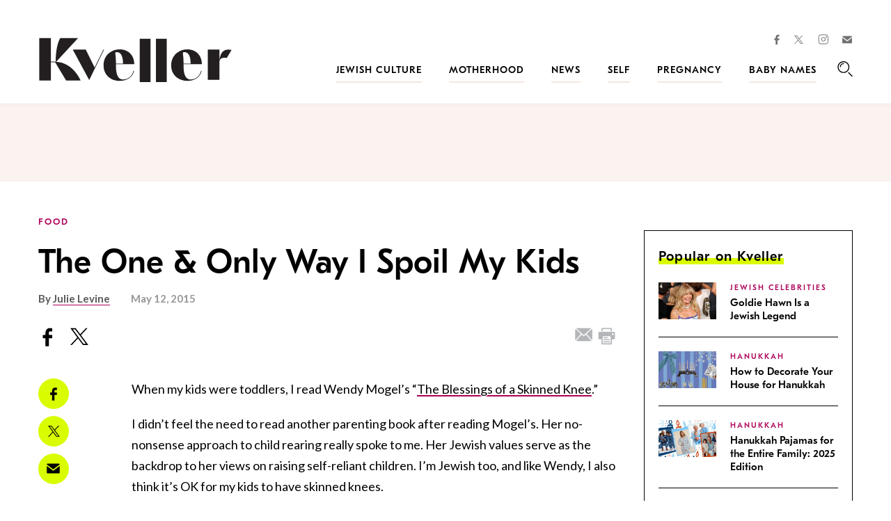

--- FILE ---
content_type: text/html; charset=utf-8
request_url: https://www.google.com/recaptcha/api2/anchor?ar=1&k=6LfhpgMsAAAAABX5zN7AMnMmTG4gzUAQq2XyPTlc&co=aHR0cHM6Ly93d3cua3ZlbGxlci5jb206NDQz&hl=en&v=jdMmXeCQEkPbnFDy9T04NbgJ&size=normal&anchor-ms=20000&execute-ms=15000&cb=1r1obxt7vpfw
body_size: 47398
content:
<!DOCTYPE HTML><html dir="ltr" lang="en"><head><meta http-equiv="Content-Type" content="text/html; charset=UTF-8">
<meta http-equiv="X-UA-Compatible" content="IE=edge">
<title>reCAPTCHA</title>
<style type="text/css">
/* cyrillic-ext */
@font-face {
  font-family: 'Roboto';
  font-style: normal;
  font-weight: 400;
  font-stretch: 100%;
  src: url(//fonts.gstatic.com/s/roboto/v48/KFO7CnqEu92Fr1ME7kSn66aGLdTylUAMa3GUBHMdazTgWw.woff2) format('woff2');
  unicode-range: U+0460-052F, U+1C80-1C8A, U+20B4, U+2DE0-2DFF, U+A640-A69F, U+FE2E-FE2F;
}
/* cyrillic */
@font-face {
  font-family: 'Roboto';
  font-style: normal;
  font-weight: 400;
  font-stretch: 100%;
  src: url(//fonts.gstatic.com/s/roboto/v48/KFO7CnqEu92Fr1ME7kSn66aGLdTylUAMa3iUBHMdazTgWw.woff2) format('woff2');
  unicode-range: U+0301, U+0400-045F, U+0490-0491, U+04B0-04B1, U+2116;
}
/* greek-ext */
@font-face {
  font-family: 'Roboto';
  font-style: normal;
  font-weight: 400;
  font-stretch: 100%;
  src: url(//fonts.gstatic.com/s/roboto/v48/KFO7CnqEu92Fr1ME7kSn66aGLdTylUAMa3CUBHMdazTgWw.woff2) format('woff2');
  unicode-range: U+1F00-1FFF;
}
/* greek */
@font-face {
  font-family: 'Roboto';
  font-style: normal;
  font-weight: 400;
  font-stretch: 100%;
  src: url(//fonts.gstatic.com/s/roboto/v48/KFO7CnqEu92Fr1ME7kSn66aGLdTylUAMa3-UBHMdazTgWw.woff2) format('woff2');
  unicode-range: U+0370-0377, U+037A-037F, U+0384-038A, U+038C, U+038E-03A1, U+03A3-03FF;
}
/* math */
@font-face {
  font-family: 'Roboto';
  font-style: normal;
  font-weight: 400;
  font-stretch: 100%;
  src: url(//fonts.gstatic.com/s/roboto/v48/KFO7CnqEu92Fr1ME7kSn66aGLdTylUAMawCUBHMdazTgWw.woff2) format('woff2');
  unicode-range: U+0302-0303, U+0305, U+0307-0308, U+0310, U+0312, U+0315, U+031A, U+0326-0327, U+032C, U+032F-0330, U+0332-0333, U+0338, U+033A, U+0346, U+034D, U+0391-03A1, U+03A3-03A9, U+03B1-03C9, U+03D1, U+03D5-03D6, U+03F0-03F1, U+03F4-03F5, U+2016-2017, U+2034-2038, U+203C, U+2040, U+2043, U+2047, U+2050, U+2057, U+205F, U+2070-2071, U+2074-208E, U+2090-209C, U+20D0-20DC, U+20E1, U+20E5-20EF, U+2100-2112, U+2114-2115, U+2117-2121, U+2123-214F, U+2190, U+2192, U+2194-21AE, U+21B0-21E5, U+21F1-21F2, U+21F4-2211, U+2213-2214, U+2216-22FF, U+2308-230B, U+2310, U+2319, U+231C-2321, U+2336-237A, U+237C, U+2395, U+239B-23B7, U+23D0, U+23DC-23E1, U+2474-2475, U+25AF, U+25B3, U+25B7, U+25BD, U+25C1, U+25CA, U+25CC, U+25FB, U+266D-266F, U+27C0-27FF, U+2900-2AFF, U+2B0E-2B11, U+2B30-2B4C, U+2BFE, U+3030, U+FF5B, U+FF5D, U+1D400-1D7FF, U+1EE00-1EEFF;
}
/* symbols */
@font-face {
  font-family: 'Roboto';
  font-style: normal;
  font-weight: 400;
  font-stretch: 100%;
  src: url(//fonts.gstatic.com/s/roboto/v48/KFO7CnqEu92Fr1ME7kSn66aGLdTylUAMaxKUBHMdazTgWw.woff2) format('woff2');
  unicode-range: U+0001-000C, U+000E-001F, U+007F-009F, U+20DD-20E0, U+20E2-20E4, U+2150-218F, U+2190, U+2192, U+2194-2199, U+21AF, U+21E6-21F0, U+21F3, U+2218-2219, U+2299, U+22C4-22C6, U+2300-243F, U+2440-244A, U+2460-24FF, U+25A0-27BF, U+2800-28FF, U+2921-2922, U+2981, U+29BF, U+29EB, U+2B00-2BFF, U+4DC0-4DFF, U+FFF9-FFFB, U+10140-1018E, U+10190-1019C, U+101A0, U+101D0-101FD, U+102E0-102FB, U+10E60-10E7E, U+1D2C0-1D2D3, U+1D2E0-1D37F, U+1F000-1F0FF, U+1F100-1F1AD, U+1F1E6-1F1FF, U+1F30D-1F30F, U+1F315, U+1F31C, U+1F31E, U+1F320-1F32C, U+1F336, U+1F378, U+1F37D, U+1F382, U+1F393-1F39F, U+1F3A7-1F3A8, U+1F3AC-1F3AF, U+1F3C2, U+1F3C4-1F3C6, U+1F3CA-1F3CE, U+1F3D4-1F3E0, U+1F3ED, U+1F3F1-1F3F3, U+1F3F5-1F3F7, U+1F408, U+1F415, U+1F41F, U+1F426, U+1F43F, U+1F441-1F442, U+1F444, U+1F446-1F449, U+1F44C-1F44E, U+1F453, U+1F46A, U+1F47D, U+1F4A3, U+1F4B0, U+1F4B3, U+1F4B9, U+1F4BB, U+1F4BF, U+1F4C8-1F4CB, U+1F4D6, U+1F4DA, U+1F4DF, U+1F4E3-1F4E6, U+1F4EA-1F4ED, U+1F4F7, U+1F4F9-1F4FB, U+1F4FD-1F4FE, U+1F503, U+1F507-1F50B, U+1F50D, U+1F512-1F513, U+1F53E-1F54A, U+1F54F-1F5FA, U+1F610, U+1F650-1F67F, U+1F687, U+1F68D, U+1F691, U+1F694, U+1F698, U+1F6AD, U+1F6B2, U+1F6B9-1F6BA, U+1F6BC, U+1F6C6-1F6CF, U+1F6D3-1F6D7, U+1F6E0-1F6EA, U+1F6F0-1F6F3, U+1F6F7-1F6FC, U+1F700-1F7FF, U+1F800-1F80B, U+1F810-1F847, U+1F850-1F859, U+1F860-1F887, U+1F890-1F8AD, U+1F8B0-1F8BB, U+1F8C0-1F8C1, U+1F900-1F90B, U+1F93B, U+1F946, U+1F984, U+1F996, U+1F9E9, U+1FA00-1FA6F, U+1FA70-1FA7C, U+1FA80-1FA89, U+1FA8F-1FAC6, U+1FACE-1FADC, U+1FADF-1FAE9, U+1FAF0-1FAF8, U+1FB00-1FBFF;
}
/* vietnamese */
@font-face {
  font-family: 'Roboto';
  font-style: normal;
  font-weight: 400;
  font-stretch: 100%;
  src: url(//fonts.gstatic.com/s/roboto/v48/KFO7CnqEu92Fr1ME7kSn66aGLdTylUAMa3OUBHMdazTgWw.woff2) format('woff2');
  unicode-range: U+0102-0103, U+0110-0111, U+0128-0129, U+0168-0169, U+01A0-01A1, U+01AF-01B0, U+0300-0301, U+0303-0304, U+0308-0309, U+0323, U+0329, U+1EA0-1EF9, U+20AB;
}
/* latin-ext */
@font-face {
  font-family: 'Roboto';
  font-style: normal;
  font-weight: 400;
  font-stretch: 100%;
  src: url(//fonts.gstatic.com/s/roboto/v48/KFO7CnqEu92Fr1ME7kSn66aGLdTylUAMa3KUBHMdazTgWw.woff2) format('woff2');
  unicode-range: U+0100-02BA, U+02BD-02C5, U+02C7-02CC, U+02CE-02D7, U+02DD-02FF, U+0304, U+0308, U+0329, U+1D00-1DBF, U+1E00-1E9F, U+1EF2-1EFF, U+2020, U+20A0-20AB, U+20AD-20C0, U+2113, U+2C60-2C7F, U+A720-A7FF;
}
/* latin */
@font-face {
  font-family: 'Roboto';
  font-style: normal;
  font-weight: 400;
  font-stretch: 100%;
  src: url(//fonts.gstatic.com/s/roboto/v48/KFO7CnqEu92Fr1ME7kSn66aGLdTylUAMa3yUBHMdazQ.woff2) format('woff2');
  unicode-range: U+0000-00FF, U+0131, U+0152-0153, U+02BB-02BC, U+02C6, U+02DA, U+02DC, U+0304, U+0308, U+0329, U+2000-206F, U+20AC, U+2122, U+2191, U+2193, U+2212, U+2215, U+FEFF, U+FFFD;
}
/* cyrillic-ext */
@font-face {
  font-family: 'Roboto';
  font-style: normal;
  font-weight: 500;
  font-stretch: 100%;
  src: url(//fonts.gstatic.com/s/roboto/v48/KFO7CnqEu92Fr1ME7kSn66aGLdTylUAMa3GUBHMdazTgWw.woff2) format('woff2');
  unicode-range: U+0460-052F, U+1C80-1C8A, U+20B4, U+2DE0-2DFF, U+A640-A69F, U+FE2E-FE2F;
}
/* cyrillic */
@font-face {
  font-family: 'Roboto';
  font-style: normal;
  font-weight: 500;
  font-stretch: 100%;
  src: url(//fonts.gstatic.com/s/roboto/v48/KFO7CnqEu92Fr1ME7kSn66aGLdTylUAMa3iUBHMdazTgWw.woff2) format('woff2');
  unicode-range: U+0301, U+0400-045F, U+0490-0491, U+04B0-04B1, U+2116;
}
/* greek-ext */
@font-face {
  font-family: 'Roboto';
  font-style: normal;
  font-weight: 500;
  font-stretch: 100%;
  src: url(//fonts.gstatic.com/s/roboto/v48/KFO7CnqEu92Fr1ME7kSn66aGLdTylUAMa3CUBHMdazTgWw.woff2) format('woff2');
  unicode-range: U+1F00-1FFF;
}
/* greek */
@font-face {
  font-family: 'Roboto';
  font-style: normal;
  font-weight: 500;
  font-stretch: 100%;
  src: url(//fonts.gstatic.com/s/roboto/v48/KFO7CnqEu92Fr1ME7kSn66aGLdTylUAMa3-UBHMdazTgWw.woff2) format('woff2');
  unicode-range: U+0370-0377, U+037A-037F, U+0384-038A, U+038C, U+038E-03A1, U+03A3-03FF;
}
/* math */
@font-face {
  font-family: 'Roboto';
  font-style: normal;
  font-weight: 500;
  font-stretch: 100%;
  src: url(//fonts.gstatic.com/s/roboto/v48/KFO7CnqEu92Fr1ME7kSn66aGLdTylUAMawCUBHMdazTgWw.woff2) format('woff2');
  unicode-range: U+0302-0303, U+0305, U+0307-0308, U+0310, U+0312, U+0315, U+031A, U+0326-0327, U+032C, U+032F-0330, U+0332-0333, U+0338, U+033A, U+0346, U+034D, U+0391-03A1, U+03A3-03A9, U+03B1-03C9, U+03D1, U+03D5-03D6, U+03F0-03F1, U+03F4-03F5, U+2016-2017, U+2034-2038, U+203C, U+2040, U+2043, U+2047, U+2050, U+2057, U+205F, U+2070-2071, U+2074-208E, U+2090-209C, U+20D0-20DC, U+20E1, U+20E5-20EF, U+2100-2112, U+2114-2115, U+2117-2121, U+2123-214F, U+2190, U+2192, U+2194-21AE, U+21B0-21E5, U+21F1-21F2, U+21F4-2211, U+2213-2214, U+2216-22FF, U+2308-230B, U+2310, U+2319, U+231C-2321, U+2336-237A, U+237C, U+2395, U+239B-23B7, U+23D0, U+23DC-23E1, U+2474-2475, U+25AF, U+25B3, U+25B7, U+25BD, U+25C1, U+25CA, U+25CC, U+25FB, U+266D-266F, U+27C0-27FF, U+2900-2AFF, U+2B0E-2B11, U+2B30-2B4C, U+2BFE, U+3030, U+FF5B, U+FF5D, U+1D400-1D7FF, U+1EE00-1EEFF;
}
/* symbols */
@font-face {
  font-family: 'Roboto';
  font-style: normal;
  font-weight: 500;
  font-stretch: 100%;
  src: url(//fonts.gstatic.com/s/roboto/v48/KFO7CnqEu92Fr1ME7kSn66aGLdTylUAMaxKUBHMdazTgWw.woff2) format('woff2');
  unicode-range: U+0001-000C, U+000E-001F, U+007F-009F, U+20DD-20E0, U+20E2-20E4, U+2150-218F, U+2190, U+2192, U+2194-2199, U+21AF, U+21E6-21F0, U+21F3, U+2218-2219, U+2299, U+22C4-22C6, U+2300-243F, U+2440-244A, U+2460-24FF, U+25A0-27BF, U+2800-28FF, U+2921-2922, U+2981, U+29BF, U+29EB, U+2B00-2BFF, U+4DC0-4DFF, U+FFF9-FFFB, U+10140-1018E, U+10190-1019C, U+101A0, U+101D0-101FD, U+102E0-102FB, U+10E60-10E7E, U+1D2C0-1D2D3, U+1D2E0-1D37F, U+1F000-1F0FF, U+1F100-1F1AD, U+1F1E6-1F1FF, U+1F30D-1F30F, U+1F315, U+1F31C, U+1F31E, U+1F320-1F32C, U+1F336, U+1F378, U+1F37D, U+1F382, U+1F393-1F39F, U+1F3A7-1F3A8, U+1F3AC-1F3AF, U+1F3C2, U+1F3C4-1F3C6, U+1F3CA-1F3CE, U+1F3D4-1F3E0, U+1F3ED, U+1F3F1-1F3F3, U+1F3F5-1F3F7, U+1F408, U+1F415, U+1F41F, U+1F426, U+1F43F, U+1F441-1F442, U+1F444, U+1F446-1F449, U+1F44C-1F44E, U+1F453, U+1F46A, U+1F47D, U+1F4A3, U+1F4B0, U+1F4B3, U+1F4B9, U+1F4BB, U+1F4BF, U+1F4C8-1F4CB, U+1F4D6, U+1F4DA, U+1F4DF, U+1F4E3-1F4E6, U+1F4EA-1F4ED, U+1F4F7, U+1F4F9-1F4FB, U+1F4FD-1F4FE, U+1F503, U+1F507-1F50B, U+1F50D, U+1F512-1F513, U+1F53E-1F54A, U+1F54F-1F5FA, U+1F610, U+1F650-1F67F, U+1F687, U+1F68D, U+1F691, U+1F694, U+1F698, U+1F6AD, U+1F6B2, U+1F6B9-1F6BA, U+1F6BC, U+1F6C6-1F6CF, U+1F6D3-1F6D7, U+1F6E0-1F6EA, U+1F6F0-1F6F3, U+1F6F7-1F6FC, U+1F700-1F7FF, U+1F800-1F80B, U+1F810-1F847, U+1F850-1F859, U+1F860-1F887, U+1F890-1F8AD, U+1F8B0-1F8BB, U+1F8C0-1F8C1, U+1F900-1F90B, U+1F93B, U+1F946, U+1F984, U+1F996, U+1F9E9, U+1FA00-1FA6F, U+1FA70-1FA7C, U+1FA80-1FA89, U+1FA8F-1FAC6, U+1FACE-1FADC, U+1FADF-1FAE9, U+1FAF0-1FAF8, U+1FB00-1FBFF;
}
/* vietnamese */
@font-face {
  font-family: 'Roboto';
  font-style: normal;
  font-weight: 500;
  font-stretch: 100%;
  src: url(//fonts.gstatic.com/s/roboto/v48/KFO7CnqEu92Fr1ME7kSn66aGLdTylUAMa3OUBHMdazTgWw.woff2) format('woff2');
  unicode-range: U+0102-0103, U+0110-0111, U+0128-0129, U+0168-0169, U+01A0-01A1, U+01AF-01B0, U+0300-0301, U+0303-0304, U+0308-0309, U+0323, U+0329, U+1EA0-1EF9, U+20AB;
}
/* latin-ext */
@font-face {
  font-family: 'Roboto';
  font-style: normal;
  font-weight: 500;
  font-stretch: 100%;
  src: url(//fonts.gstatic.com/s/roboto/v48/KFO7CnqEu92Fr1ME7kSn66aGLdTylUAMa3KUBHMdazTgWw.woff2) format('woff2');
  unicode-range: U+0100-02BA, U+02BD-02C5, U+02C7-02CC, U+02CE-02D7, U+02DD-02FF, U+0304, U+0308, U+0329, U+1D00-1DBF, U+1E00-1E9F, U+1EF2-1EFF, U+2020, U+20A0-20AB, U+20AD-20C0, U+2113, U+2C60-2C7F, U+A720-A7FF;
}
/* latin */
@font-face {
  font-family: 'Roboto';
  font-style: normal;
  font-weight: 500;
  font-stretch: 100%;
  src: url(//fonts.gstatic.com/s/roboto/v48/KFO7CnqEu92Fr1ME7kSn66aGLdTylUAMa3yUBHMdazQ.woff2) format('woff2');
  unicode-range: U+0000-00FF, U+0131, U+0152-0153, U+02BB-02BC, U+02C6, U+02DA, U+02DC, U+0304, U+0308, U+0329, U+2000-206F, U+20AC, U+2122, U+2191, U+2193, U+2212, U+2215, U+FEFF, U+FFFD;
}
/* cyrillic-ext */
@font-face {
  font-family: 'Roboto';
  font-style: normal;
  font-weight: 900;
  font-stretch: 100%;
  src: url(//fonts.gstatic.com/s/roboto/v48/KFO7CnqEu92Fr1ME7kSn66aGLdTylUAMa3GUBHMdazTgWw.woff2) format('woff2');
  unicode-range: U+0460-052F, U+1C80-1C8A, U+20B4, U+2DE0-2DFF, U+A640-A69F, U+FE2E-FE2F;
}
/* cyrillic */
@font-face {
  font-family: 'Roboto';
  font-style: normal;
  font-weight: 900;
  font-stretch: 100%;
  src: url(//fonts.gstatic.com/s/roboto/v48/KFO7CnqEu92Fr1ME7kSn66aGLdTylUAMa3iUBHMdazTgWw.woff2) format('woff2');
  unicode-range: U+0301, U+0400-045F, U+0490-0491, U+04B0-04B1, U+2116;
}
/* greek-ext */
@font-face {
  font-family: 'Roboto';
  font-style: normal;
  font-weight: 900;
  font-stretch: 100%;
  src: url(//fonts.gstatic.com/s/roboto/v48/KFO7CnqEu92Fr1ME7kSn66aGLdTylUAMa3CUBHMdazTgWw.woff2) format('woff2');
  unicode-range: U+1F00-1FFF;
}
/* greek */
@font-face {
  font-family: 'Roboto';
  font-style: normal;
  font-weight: 900;
  font-stretch: 100%;
  src: url(//fonts.gstatic.com/s/roboto/v48/KFO7CnqEu92Fr1ME7kSn66aGLdTylUAMa3-UBHMdazTgWw.woff2) format('woff2');
  unicode-range: U+0370-0377, U+037A-037F, U+0384-038A, U+038C, U+038E-03A1, U+03A3-03FF;
}
/* math */
@font-face {
  font-family: 'Roboto';
  font-style: normal;
  font-weight: 900;
  font-stretch: 100%;
  src: url(//fonts.gstatic.com/s/roboto/v48/KFO7CnqEu92Fr1ME7kSn66aGLdTylUAMawCUBHMdazTgWw.woff2) format('woff2');
  unicode-range: U+0302-0303, U+0305, U+0307-0308, U+0310, U+0312, U+0315, U+031A, U+0326-0327, U+032C, U+032F-0330, U+0332-0333, U+0338, U+033A, U+0346, U+034D, U+0391-03A1, U+03A3-03A9, U+03B1-03C9, U+03D1, U+03D5-03D6, U+03F0-03F1, U+03F4-03F5, U+2016-2017, U+2034-2038, U+203C, U+2040, U+2043, U+2047, U+2050, U+2057, U+205F, U+2070-2071, U+2074-208E, U+2090-209C, U+20D0-20DC, U+20E1, U+20E5-20EF, U+2100-2112, U+2114-2115, U+2117-2121, U+2123-214F, U+2190, U+2192, U+2194-21AE, U+21B0-21E5, U+21F1-21F2, U+21F4-2211, U+2213-2214, U+2216-22FF, U+2308-230B, U+2310, U+2319, U+231C-2321, U+2336-237A, U+237C, U+2395, U+239B-23B7, U+23D0, U+23DC-23E1, U+2474-2475, U+25AF, U+25B3, U+25B7, U+25BD, U+25C1, U+25CA, U+25CC, U+25FB, U+266D-266F, U+27C0-27FF, U+2900-2AFF, U+2B0E-2B11, U+2B30-2B4C, U+2BFE, U+3030, U+FF5B, U+FF5D, U+1D400-1D7FF, U+1EE00-1EEFF;
}
/* symbols */
@font-face {
  font-family: 'Roboto';
  font-style: normal;
  font-weight: 900;
  font-stretch: 100%;
  src: url(//fonts.gstatic.com/s/roboto/v48/KFO7CnqEu92Fr1ME7kSn66aGLdTylUAMaxKUBHMdazTgWw.woff2) format('woff2');
  unicode-range: U+0001-000C, U+000E-001F, U+007F-009F, U+20DD-20E0, U+20E2-20E4, U+2150-218F, U+2190, U+2192, U+2194-2199, U+21AF, U+21E6-21F0, U+21F3, U+2218-2219, U+2299, U+22C4-22C6, U+2300-243F, U+2440-244A, U+2460-24FF, U+25A0-27BF, U+2800-28FF, U+2921-2922, U+2981, U+29BF, U+29EB, U+2B00-2BFF, U+4DC0-4DFF, U+FFF9-FFFB, U+10140-1018E, U+10190-1019C, U+101A0, U+101D0-101FD, U+102E0-102FB, U+10E60-10E7E, U+1D2C0-1D2D3, U+1D2E0-1D37F, U+1F000-1F0FF, U+1F100-1F1AD, U+1F1E6-1F1FF, U+1F30D-1F30F, U+1F315, U+1F31C, U+1F31E, U+1F320-1F32C, U+1F336, U+1F378, U+1F37D, U+1F382, U+1F393-1F39F, U+1F3A7-1F3A8, U+1F3AC-1F3AF, U+1F3C2, U+1F3C4-1F3C6, U+1F3CA-1F3CE, U+1F3D4-1F3E0, U+1F3ED, U+1F3F1-1F3F3, U+1F3F5-1F3F7, U+1F408, U+1F415, U+1F41F, U+1F426, U+1F43F, U+1F441-1F442, U+1F444, U+1F446-1F449, U+1F44C-1F44E, U+1F453, U+1F46A, U+1F47D, U+1F4A3, U+1F4B0, U+1F4B3, U+1F4B9, U+1F4BB, U+1F4BF, U+1F4C8-1F4CB, U+1F4D6, U+1F4DA, U+1F4DF, U+1F4E3-1F4E6, U+1F4EA-1F4ED, U+1F4F7, U+1F4F9-1F4FB, U+1F4FD-1F4FE, U+1F503, U+1F507-1F50B, U+1F50D, U+1F512-1F513, U+1F53E-1F54A, U+1F54F-1F5FA, U+1F610, U+1F650-1F67F, U+1F687, U+1F68D, U+1F691, U+1F694, U+1F698, U+1F6AD, U+1F6B2, U+1F6B9-1F6BA, U+1F6BC, U+1F6C6-1F6CF, U+1F6D3-1F6D7, U+1F6E0-1F6EA, U+1F6F0-1F6F3, U+1F6F7-1F6FC, U+1F700-1F7FF, U+1F800-1F80B, U+1F810-1F847, U+1F850-1F859, U+1F860-1F887, U+1F890-1F8AD, U+1F8B0-1F8BB, U+1F8C0-1F8C1, U+1F900-1F90B, U+1F93B, U+1F946, U+1F984, U+1F996, U+1F9E9, U+1FA00-1FA6F, U+1FA70-1FA7C, U+1FA80-1FA89, U+1FA8F-1FAC6, U+1FACE-1FADC, U+1FADF-1FAE9, U+1FAF0-1FAF8, U+1FB00-1FBFF;
}
/* vietnamese */
@font-face {
  font-family: 'Roboto';
  font-style: normal;
  font-weight: 900;
  font-stretch: 100%;
  src: url(//fonts.gstatic.com/s/roboto/v48/KFO7CnqEu92Fr1ME7kSn66aGLdTylUAMa3OUBHMdazTgWw.woff2) format('woff2');
  unicode-range: U+0102-0103, U+0110-0111, U+0128-0129, U+0168-0169, U+01A0-01A1, U+01AF-01B0, U+0300-0301, U+0303-0304, U+0308-0309, U+0323, U+0329, U+1EA0-1EF9, U+20AB;
}
/* latin-ext */
@font-face {
  font-family: 'Roboto';
  font-style: normal;
  font-weight: 900;
  font-stretch: 100%;
  src: url(//fonts.gstatic.com/s/roboto/v48/KFO7CnqEu92Fr1ME7kSn66aGLdTylUAMa3KUBHMdazTgWw.woff2) format('woff2');
  unicode-range: U+0100-02BA, U+02BD-02C5, U+02C7-02CC, U+02CE-02D7, U+02DD-02FF, U+0304, U+0308, U+0329, U+1D00-1DBF, U+1E00-1E9F, U+1EF2-1EFF, U+2020, U+20A0-20AB, U+20AD-20C0, U+2113, U+2C60-2C7F, U+A720-A7FF;
}
/* latin */
@font-face {
  font-family: 'Roboto';
  font-style: normal;
  font-weight: 900;
  font-stretch: 100%;
  src: url(//fonts.gstatic.com/s/roboto/v48/KFO7CnqEu92Fr1ME7kSn66aGLdTylUAMa3yUBHMdazQ.woff2) format('woff2');
  unicode-range: U+0000-00FF, U+0131, U+0152-0153, U+02BB-02BC, U+02C6, U+02DA, U+02DC, U+0304, U+0308, U+0329, U+2000-206F, U+20AC, U+2122, U+2191, U+2193, U+2212, U+2215, U+FEFF, U+FFFD;
}

</style>
<link rel="stylesheet" type="text/css" href="https://www.gstatic.com/recaptcha/releases/jdMmXeCQEkPbnFDy9T04NbgJ/styles__ltr.css">
<script nonce="9MiiNBORo_cAV4KUsLClAQ" type="text/javascript">window['__recaptcha_api'] = 'https://www.google.com/recaptcha/api2/';</script>
<script type="text/javascript" src="https://www.gstatic.com/recaptcha/releases/jdMmXeCQEkPbnFDy9T04NbgJ/recaptcha__en.js" nonce="9MiiNBORo_cAV4KUsLClAQ">
      
    </script></head>
<body><div id="rc-anchor-alert" class="rc-anchor-alert"></div>
<input type="hidden" id="recaptcha-token" value="[base64]">
<script type="text/javascript" nonce="9MiiNBORo_cAV4KUsLClAQ">
      recaptcha.anchor.Main.init("[\x22ainput\x22,[\x22bgdata\x22,\x22\x22,\[base64]/[base64]/[base64]/[base64]/[base64]/[base64]/[base64]/[base64]/[base64]/[base64]/[base64]/[base64]/[base64]/[base64]\\u003d\x22,\[base64]\\u003d\x22,\x22wqdZw5rDusOxw4vDicKGwqoaw6tzw7zDg8KOURzCjMODOcOOwp9TRcKIbhs4w4Ngw5jCh8KoARJowpYRw4XClGpaw6BYFT1DLMKxFhfClsOeworDtGzCtTUkVEcGIcKWdMOCwqXDqwRydFPCvsO1DcOhY3p1BTVJw6/CnWo3D3oiw4DDt8OMw5VVwrjDsXAkWwk0w4nDpSU8woXDqMOAw6E8w7EgC37CtsOGU8OYw7ssAsK8w5lYUBXDusOZWcOJWcOjdxfCg2PCjRTDsWvChMK0GsKyF8OlEFHDihTDuATDh8O6wovCoMKtw64AWcOEw6BZOCPDlEnCllzCjEjDpTIkbVXDtsOmw5HDrcKjwo/Ch21JSGzCgFJ9T8Kww4PClcKzwozCqhfDjxg6RlQGGEl7UlvDkFDCmcKhwqbClsKoN8OUwqjDrcOqe33Dnk/[base64]/Cq8Obw5HCvHjDtMOeaMKJFsOKbBzCsMK7RsOjBMKLfATDlRoaTUDCoMO9D8K9w6PDuMKCMMOGw6gOw7ISwrDDjRxxaQHDuWHChRZVHMOcTcKTX8O2McKuIMKowo80w4jDpRLCjsOeesOLwqLCvXjCpcO+w5wyfFYAw70bwp7Clz7ChA/Dlh8dVcODEMO8w5JQJsKhw6BtaWLDpWNgwqfDsCfDtF9kRCzDlsOHHsOBLcOjw5U7w48daMO/HXxUwqPDssOIw6PCn8KGK2YuEMO5YMKiw7bDj8OAFsKXI8KAwrtGJsOgS8OTQMOZHsOkXsOswovCmgZmwp1vbcK+e10cM8KJwqjDkQrCvS19w7jCs1LCgsKzw7/[base64]/[base64]/CpCVGwonCqSlGwr3CkwpdfcKlSMOEPDnCq8OQwoTDtSLDhVEsAMO+w7PDr8OqARTCisKLPcO9w444PXbDh3EKw6zDsW4Gw6I0wq5Cw7rDp8OkwpTCowxjwqvDtShUPsOKElUJWMO/[base64]/DsMOjIw/Cg0EUHlZ2w58KwqjCnChDwpxOAzHCn291w4TDuitxw4jDlE7DgCIJLsOzw6vCpnUrwqHDv3BZw7cfFMKAR8KKKcKGCMKuKsKNA0c2w7Nvw4TDph1jOAYcwoLCmsKcGhN1wpnDi2Qnwrcfw6bCvAbClRjCgAfDr8O4TMKIw51owqADw54gDcOMwq3CgmsKRMONUE/DqXLDoMOXXT3DgBtvRWRta8K0Aj4twrYHwpLDgl9Lw4jDn8KQw6rClQEFJMKewovDrMOrwr9xwrYlJUQIQQvChiHDtwXDi3LClsKaN8Kfwr3DmATCg1Iaw707J8KwH2/[base64]/DtcOWfQoXPAHDiMKuwp/DjirClcOsTMOrDk7DssOkIxXCtCBgEAdOecKhwp/DkcKLwrDDnDxHFcO0PgvCujcXwoxjwqDCssKhChNqA8KUZ8OsfBbDojjDhsOWJ3RUS0ITwqjDkkzCilbChArDnMOXOsKtI8Kqwr/CjcOWSw1Gwp3CrcORP2dCw4PDg8OwwrvDnsOARcOmaXRWw4kLwoh/wqXDg8OIw4YhI3LCtsKuw4pkbBcnw4J7DcKaOxHCjAUCDGQrwrJYYcOzUMKyw7cIw5V/OcKKQTZRwplUwrXDuMKMckB5w7TCvMKlw7rDuMOQCwPDvHsow4XDtB8MRcONFE87Y17DjiDCoTdEw6wQF1trwrRVbcODW2Ziw7LDonfDoMKhw6M1wpPDtsOEw6HCqjsmaMK4w4fCssO5asO4clvCvhbDjzHDmMOka8O3w5Ynwr7CsRcIwpM2wq/[base64]/HcK5MVNyw6TCqcK/FBHDs8OFw5xQwpxww5lCeXPCky/DpSzDmVg7cgogbMOjK8KUw7IxIx3DssKcw6/[base64]/[base64]/[base64]/DksKiwocJwp50P8K8bsOtw5jCrsKhE8O9wrTCrEEPAsOeVW/[base64]/CmUTCr3fDmcKwV1HCrhVeAcOhw61qw5pdMcKiNHEDFcO+ZcKhwrhyw64/IFZydMOnw4bChsOvPMKCFTDCpcKdO8K5wrvDk8OdwoI4w53DnMOowopAImUmwq/DssO1R27Dn8K/RMOhwpUcW8O3dWBUJRjClMKpcsOVwojDg8OSaErDlizDi1zCgQdYG8OlIsOHwqzDocO0wpJAwqdZZWh9FMObwpMaMsK7VQrCpcKTcE7Dsw4YXzpBFVfClsKIwqENJiTCn8KjbWTDr1zChcKew4QmccO3wrDDgMKVZsOJRlDCksODw4ACwq3ChsOOw4/DqlvDgXIhw4sjwrgRw7PCvMKOwqvDvMOnSMKEE8O3w6lswr7DvsKlwrtowr/[base64]/[base64]/w6t+w7YLw63CjsO/[base64]/[base64]/CvcO8wrDCtWbDvQLDkMODQcKcY19mwqt8EnZWJsKSwrklQ8Ogw7/Cn8OJHH4re8K+wrbCjUxewqPCtEPCoAoKw6BxUg9ow5vDqUlDZSbCkSFww6DDsA7DkGIRwqpALMO7w7/Dmx7DlsKLw6IywpfCrGBFwqARRMOfUMOYXcKjdkzDlhl+E0k0McO+DGwaw7rCkGfDuMK7w4HCkcKdCUYPwo5GwrsFY30Iw53DnzfCtsKMaFHCqRHChkXCmsK+DlQpDn0+wonDm8ObZcKkwpPCssKjIcOvU8OlXDrCk8OBPh/Ck8OmIQp/w48IVx84wqx7wrgELMKuwpAQw5PCscO1wp0jFk7CqkxmLHTCpUDDtMKnw5/DvsOhIMO/woTDpFZMw5dOfMKHw5VePWLCnsK/[base64]/GQvChR7ChsKPwrU2w4tHw6TClWk1w47ClgPDhMK1w4XConHDoB3CtcOIBABHIcOnw7xmwqrCkcOwwpUVwpYlw4wHasOEwpnDmsOXH1XCpMOJwoltw53DjB4Dw7jDs8K4I0YfYxTDqhN9Y8OHe1/DvcKTwoTCowfCvcO6w7bCp8K3wppITsKJWMKZGMOlwq/DulpIwqNZwqfCrz0zCsOYUMKJYz3CiFsBZMKIwqTDh8KqHywHE0TCpFrCg2fCh30xCMO8R8KkB2XCtz7DiQrDj2PDtMKzdcOAwo7CscOgwrdcYTnDt8O+E8Opw4vCn8KdJ8K/ZwN7QHbDkcOdEMKgBHcgw5BQw7fCrxoyw5PDhMKewoAhw6AUdCM/Oj8Xwp1/wqjDsn0TWsOuw7zCsy1UKgTDmXFhHsKfRcOvXQPCl8OwwoAaBcKbABwAw6kxw6nCgMONIRvCmkHDkMKNHjtQw77Cj8Khw5rCn8O6w6TDq38jw63ChijCs8KNPFZBawshwqDCscOWw6TCq8KSwp41XApDWxgAwqfCmhbDoHbCiMOvwovDm8KqS2/DgkDCsMOxw6/DjMKgwpEcExfClQQRMgbCncONRHvCg17CrcO1wpPCmBQ2LCl5wr7DrHrCnzRwM1Nhw5HDsQ54SRVNLcKodcOjCAPDkMKuYMOHw54/IkhCwrDCv8OTDcKTPAgxRcO3w5TCmzPCvXQhw6XDg8KNw5zDscOVw57CgsO6wqUCw5vDiMKoCcKYw5LCpCxYwqo5fS/[base64]/VcO/[base64]/SVTDlcKSD3p9NMKFf8Ojwo3DnSLChMKSw4fDvcO8wrvDvnpdBCs6wpEXUR7DsMKkw6cbw4gIw5I3w6zDjMKlJCd9w6Fyw7DCimfDh8O/[base64]/CokgPwqTDrFtrw7fCimF0wq3DojFnaFEpY8KSwrsxQcKSY8K0NcODR8OFFzIhwqZMMj/[base64]/CpXTDuThBwps+wrTCpsOIV0vDshnCs8OvDwXDncOXwodRDsK8w5A9w51YPS4pDsOOFmXCvcOdw5RVw4zCg8KPw74JRiDDs1vCmzh4w759woAwLRgLw5dRXx7DvhQrw6jCmsOOWjhHw5NXwpYgw4DCrRHChiDCgMKYw73Dg8O5Eg5ZSMK+wrnDgxvDqCAAF8O/LMOrw7EoMMOhwr/Cu8OkwrjCtMONQRZ6NifClnzDtsOgw77CuzUcwp3CvcOEHijChsOOXcKrPcO9wrvCih/CkBo+WnbCqXo6worCnCtDJcKvF8KtZXjDkB3CiGFJUcObDsK/wqPDhUdwwofCj8KUwrpUJi3CnVB9HCfDtSU6wovDpWfCgGHCqipVwoUPwq3Cvn51D0kNbsOyMmgNRMO3woU9woQ+w44qw4IicRjDrB5wKcOsUsKPw7/CnsOuw5vDtWcQTsKgw64yC8OIAHlmaE4Qw5o7wqpEw6zDp8KnCMKAw6rDrMO8XQUMA1TDgMOTwqIvw6tMwqTDgDXCqMOSwopcwpnDojjChMOaMEEUCmzCmMOyaDBMw4TDiAnDg8Oaw5hLbkcwwrdkMsO9R8Kvw7YuwqJnO8O8w6/[base64]/[base64]/KcKBwpoQwod7VcOUw5LCg8OQw4DDrcKvw7PCqwVHw4jCtT1vVTfCpgHDpgUXworCrMOxBcO/wp/[base64]/DhsKOcMORw6zDm8K4IMOkHcOWH1rClMO2NHJ7w4t4V8KIMsOpwpfDmSIdCFPDkU4Zw6RawqgqVSMOH8KdWcKEwqUHw7kMw7JZcsKrwqliw4ZJR8KbF8K/wpMow4jDp8KwNxVRPjDCmcOxwpLDhsOzw4DDm8Kewrh4e3XDpMOGX8OMw7TCvAdgVMKYw6RGC17CsMOYwpnDiD/DscKzNRbDng7CtUBfQsKaWTzDmsOiw50xw77DgG4yKG4cAcKswoQIR8Oxw4EwTwDCosKXYBXDrsOAw48Kw7DDk8KlwqlUWTk7w5nCvzVcw4BRZSFpwobDhMOVw6PDsMKjwrkQwpfCmi8HwqfCkMKNHMOWw7hgNMOkAQTCvXjClsKaw5vCj3drXsOzw6AoHCoHZG/CssOoTSnDucO0wptJw40wL2/DsAQxwofDm8KswrXCv8Kbw69qcFs8cVopRUXCi8KyVR9Nw5bDj17CtHElwr4awrsmw5TDpsKvwqIBw43CtcKFw7DDvjzDgRHDkBZ2w7Q9NWzDpcO9w7bCosOCw47DmsOzLsK4T8O1wpbCpkrDhMK5wqViwpzDl1F/w5XDlMKWPQYTw7zCnSLDrSLCnsO8wr7CuUUUwqRIwr/CoMOTKcK6dsOVZlBiIQQ7ccKAwqoyw58pXX4fYMOKJ38tLzHDryJaU8Ksdxs4N8O1JyrChy3Cn0AQwpVDw67CisK+w7EYwq/CsCUMNkBFwpHCvMKtw7XDuU/CkifDgcOvwq1lwrrClBlNwqzCiSnDiMKJwobDu3kEwqcLw7xYw6nDgQ/[base64]/Dl8K1w7HDmirClcKAw77CoHHDqMK+wqUsF3thAUwKwq7DtMOlTwTDvSk/fsOiw71Kw4MJw591HWvChcO5EUbDo8KLNcKww5vDtyg/[base64]/CsMKkSGzDuzjCksKzwq7ClHVuw7zDpcOnPsKbTsKDwqrDp1cRwoLCmFbCq8OXwpLCjcO5L8KsH1oOw7zCoCZNwqgQw7dOFGxaLyfDjsOvwokRaCpzw4/CuhXDshzDkRc0EhFBLywywot2w6PCrsOQwo3CvcKeScObw6E5wokPw6IfwoDDqsOtw5bDpMKzHsKGPSkRSWAQc8Ofw5xPw5EHwqEEwo7CoxIhXlx4OcOaCsO2TErCgcKFZXAiw5LDosOzw7HDgWfDk2/DnsOPw4vCucKVwpBgwrjDucOrw77Cni9pMMKjwojDssKuw5w3OsOkw6zCmMOwwr4lU8OQGHzDsWE7wqPCusOXG0TDvH9uw612PgpmbV7CpsOxbg0Dw6NGwpw4bhBPShQpw4rDgMKPwrlrwowZcXBadcO/[base64]/DvsO1d1XDkcO2w6DDv2zDpVBfw6/[base64]/CoCrCmCjCtMOAw4JNwrlww4I6C8K9w7FHw6ITTlXCscKuw6XCrsOnwpjDk8OOworDiXLCh8KSw4pUw7UVw7HDjW/[base64]/CqArDnghFw4oxwqwLPloCw6PCikfCk1fDvMKPw7how7E8ccOxw7YywpzCn8KvNVfDlsOqEsKnOcKcwrDDq8Ovw5TCtzfDqShRDxjCvBd7AX7CssO+w5QqwpbDlcKxwrPDggknw6g9OEbCvzItwoDCuAjDrls5wpDCsl7Dvw/[base64]/CusKMwrTCuMK6RELDvsKrw7l5Gl8Swo0mZ8O9J8KGe8KewpRTw6zDqsOpw5gOZcKgwqPCqiUpwpfCkMOidMKtwrkWacOVasKLGsO1acOiw5vDtlfCtsKUE8KaQyHCpFzDqFoaw5pLw4DDllrCnlzCicKJe8OTZzTDpcOZLcOJd8OsLV/CmMKuwqjCoVFJDsKiGMK6w73CgzbCjsOnw47CrMK3ZMO8w4HCksOQw4rDrjQDBcOvX8OZBAg8acOOYCLDuRLDisKgfMK7SMKRwo7CksKsGA/DicKaw6/Cu2J0wqzCtBMUcMOuHBN7woDDmDPDk8KUw6DCjMOiw6AGOMOlwrzDvsKjGcOlw7wIwr/Do8KHwqLCvMKoCUY4wr5pam/DoV/CkkDCgiLDv33DjsOZTR43wqXCt1DDkAEJYSnDjMOVP8OHwonCiMKVBsONw5vDo8O5w7tdUmooencyVgoVw77DkcKewpnCrmgKdA8awoDCtA9GdsOAfWpsH8O6DRcTDzLCjcO9wrJSNUzDrjXDqHHCpcO4Y8OBw5sPZMOlw6DDl3HCqCTDphDCvsKzUXYUwp46wpvCn3/[base64]/[base64]/w5BqGxfDtWUBw5zDpsOtwo0lw5kiwoDDmDjDn3HCgMOrBsKiwrgMPi52f8K6RMKTcjhyTWJWVcOnOMOFWMOxw7VWDgVawqPCqcOUDMOeQMO6w43DrcKxwoDCunHDvU4RXMO8VsKOLsOfN8KEIsKNw55lwp5Hwq7CgcK3bzARZsKvw47Do3bCoUMiMsK9MmIIU0/DqVk1JVXDvADDqsOjw5fCqXg/[base64]/CusOPFMOQw5kkPBcjw4/CmUHDszzDgcOPEjjDtW8Mwq5aMsOowr07w64aWsKnKcOALgIAaygCw5trw7LDlhzDmQcZw6bCg8OubR0YVcO9wqDCrWIZw4g/VMOuw5HDnMK3wojCtUvCr3JBKWkQBMKwXcK0PcOrc8Kww7J6w70LwqUtb8O6w55zB8OFc3VVXMOkw4oJw5nCmCk0WXxOw6Vcw6rCmTxww4LCosOkYDw/N8KyB17CqxPCt8KGa8OmNW/DpW7Cm8KcTcKzwr1rwo/CocKVMW/CsMOvWHtDwqB+YjPDslrDuFTDhHjCvWQ2w5x9w5EJw4NNwrdtw4XDo8O6EMKnaMK5w5rCgcONwpUsf8OsD1/Cj8Kow7/DqsK6w4E3ZnHCkFnDqcODawlbw6PDt8KJHzXCkXHDsRJhwpvCocKoREdNbWNrwpkvw4zCtj44wqViK8OXwqw7wowaw6fDrFF/w4xFwr7Dt39KA8KBF8O0NV3DplhxVcOnwp5ZwpDCmzZMwrtLwrgresK4w4FVwpHDgMKrwqIQbWHCl3DCjcOTR0rCmsO9PU/Cs8K8wqNSRV1+YDxkw6ZMfsK2GCNyS28/EMKJLsKTw4sUYQHDrlwDw6kNw4tHw6XCqkPCp8O6c3ASI8KCM3VSE0jDkUlDOMKVwq8AXMK0S2fDkzdpDCfDicOfw6rDucK6w7jDv1DCjsKeJkvCuMO7w5jDrcOJwoJlVAQSw5R6fMKUwot7wrRtE8KzdwPDosK+w5XDoMO/[base64]/[base64]/Cm8KIw7DCn8OwAkA1McODLjvDlm/DtClHworCvcKkwo7DjjnDicO/DQ3DisKnwp/[base64]/wprCgsK8w4vDnEnClMKnc1hjw4rDjl/Ch0nDlHbCqMKEwpUXw5fCg8K2w7wKbxxCFMKjY0gKwqzDsQ5qSSZZR8O2d8OUworDmg4owpHCsDxpw6XDvsOvwrlcw67ClE/CgFjCmsKCY8KsMcO/w5omwoR1wo/ClMOXYUVjURDCl8KPw45Two7Ctxo5wqJ9EsKcw6PDt8OMG8OmwrDDgcK/wpAww4ZPK2I7wo4cAC7CiVTDlsOuFlHDk3HDrRlIKsO4wrPDmEI3wo3DlsKQcEpWw4fDmMKdf8OPNQfDrS/Cqk4kwqlbTwnCocOOwpIKZ1DDrT7DocOuNB3DrsK+EEVyJMKdCzN8wpzDm8OcREUIw6FwSz1Kw6c3AwfDnMKWwppWO8OCw4PCosOaElXCr8Oiw7fDj0/Ds8Ojw60ww5ANKEnCk8KwKcOZUzLCtMK0EWDCtsOcwqlqSjQdw4YfNW9ZdcOMwqFawpjCncOxw6docQDCgiciw5RQw45Tw6Raw4I9w5HDv8Oww54dJMKuBRDCn8Kxwpplw5rDmEzDnsK/[base64]/[base64]/DrcO5WmHCh8KywqnCvmZKFcKsw7VdwrfCgMKmWsKtOyfCnX3CnF7CjGc9B8OXYyDClsOywr9ywpcwVsKxwpbCqw/DqMOpBlXCkUNhEMKbYMODIFjDmkLCqkTDqQRlfMKpw6PDtDQSAUB/[base64]/Co8OWw74MBzpswr82CMOMw7rCvWvCnU3CnwDCmMOYw5VDworDgMKdwrnCli9NecKSwrPCiMKYw48qBGbCs8ONwoUQT8KAw6DChsOgw4XDqsKmw6/CnSTDhcKMwpRaw6phw4U3I8OWdcKiw7xBf8KBw6zDkMOlw482EBY9dF3DvQ/CvBbDl2/DiAgCRcKMRsOoEcKmZgUEw502Nh3CnnbClsOfMcO0w5PChEoRwqBpD8KAH8KUwrsIS8KTV8OoKBhEw4wGeCZEccOFw5vDgjbCtjBLw7zDsMK7e8Oew7jDqHLCvMKYYMKjDhhvHMKqUh5OwoUbwpw/w4RQwrsmw5NmT8OWwoUHw5fDscOcwqYmwofDtU5YcMKxX8ONIcOWw6rDr04yY8K3G8KhVl3CvFrDvV3DhlNMNlHDsxFuw4zDsXPCiHY5fcK/w5jDl8Orw4PCoBBLAsOeVhQnw6p8w5vDviHClsKGw7Ybw57DocOrVcOjOcKOTMKdcsOVw5ESR8OfSVoAf8OFw7DCvMOSwpPCmcKyw6XCgsOQSE9GGG/[base64]/DgMKKw6rDgcOHHcODwp4WSsKLfMKjwpPCtTcMYinDvmHDsBvCjsKMw4vDkcK4wpxhw45QfR7DqlPCnX/CmA3CrMOaw5t1GcKbwoZma8KtHsOuIsO1wobCo8Kyw690wrYNw77DqzI9w6hwwp/[base64]/Dp3vDisOswpzDsVUEYMKTwqfDql9Iwp5mdcO5w7IPBsKqCwp2w6s4Z8O5DTNdw7oTw6BiwqxcXSNfD0XDkcOTRgTDlR01w4LDvcKTw6vDlW3Ds2TCn8K6w4M9w6PDnWtsIsOiw7A4w73CihPDkAPDi8Oiw7HCjzDClMO/wr/DgmzDh8OEw6vCkMKMwqXCr101RsOLw4Uew7PCvMOpclDChsOLe2/[base64]/HMKVY2nDkcK1w4wZOwnCglQmw5nDrMKBa8OwHATCh1ILw6k7w5UFJMOVeMOkw63CucKWwoBCQnhcc1/[base64]/Cp8ONwrjCvcO8QnBiw5rDtD0DJwDCo3XDjjVFw4rDji/[base64]/DMKYNcKSw4PDtMOLK8Oew53Din5iI8KTVnEtccKpwo5tWXPDo8KIwrNSUHd5wq9IT8O+wohAOMONwqbDsnM/ZkYyw58EwopWNWs/f8KadsOBFzrClMKTw5LCh3hLBsKOWEM0wpDDisKubsKqe8KFwqdzwq3CtTxDwoIRSX/DsUoRw4MkPWXCrMOfaDxQSUPDrcOCbzzDhhHDrRsrZggNwqfDhWfCnklTwqDDizwbwpMHwp4AB8Ovw5dXJmTDnMKpwrpWEBsoGsONw4jDsk0HECXDlRzCgsOEwq9RwqHDjWzClcOsWMOIwovCqsOnw6YHw4xfw6HCnsOpwodIwrdEw7PCrMOmGMOEP8K1U1sIC8Ogw5/CtMKOGcKWw5nCqnLDl8KUHFvDhcKnEXtuw6ZffMOEGcOZAcOYZcK3worDtn1zwpF+wr8Vwqw8w4PCjcKHwpXDkU/Dq3rDh2AOYsOFTsOHwohgw7nDpgrDusOCU8OMw4deQjY5w5M+wrEkMsOww4AsIwo0w6bChUMSUsOhdm3ChTxbwrA7aAvDksORFcOqw7/[base64]/wqfCssKkUA/CjVLDszIpwqvCnSVaCMOlaSJWYVZlwq3CgMKBf0dDXBDCisKqwrhSw43CpcOsfsOXY8Kxw4fCjQxlGUDCqQQawqM9w7LCicOtCThfw6/ClWNZwrvCqcOgAMK2Q8KVUlkuw47DpRzCq3XChGNIfcK8w4BGWRxIwqxwSnXDvTdJKcKWwobCu0JZw4HCrinCoMOqwrnDhTvDl8KrMMOPw5/CpzLDqsO6w5bClEzCkwpywrUhwqA6PwTCvcOew6/DlMOqV8KYMCXCkMOaRX4uw4YiZS/DjSvCgVNXOMOganzDhgfCv8KtwoPCs8OEfzNgw6/Dk8Kuwrw/w5gfw4/[base64]/CscKqwoQYw5QBwp0iw47Dm8KHcMOhYHTCtcKqWGQLLGzCnD1tPCvCsMORQ8O3wqhQw4hXw71twpLDscKdwrp/w4DCqMKiw6JBw4TCrcOFwqcEZ8OJM8OwJMOQKmErOwLCssKwJcKmw6fCvcKUw4XCjzwRwq/CtjsiGHzDqlXDpHHCksOhdijCm8K9HQc0w7nCsMKAwrQrdMKkw6EGw6gpwo8ROwNCbMKIwrZ7wo7CpmzDq8KIIQrCqjnDg8K+w4NDQUo3KFvDpsKuWMKDRcKYbcOuw6JFwpPCvcOmA8OQwr56AcOOQHDDiRxAwqLCqcO/[base64]/DosKQwpMkwpTDpDBdwp1/[base64]/CrMOMw7fDkn7CtxhHw6PClcO6wqs+bXlwNsKMCQnCkznCtHQEwo/Dr8OWw4vDsSjDvTQbBBxUSMKjwp4POcObw4Jxwp1RN8Kuw5XDpsO7w5Mpw6HCrh9DIhDCr8Oqw6BaXcOxw6rDn8OQw4LClC5swopcT3YuTmwkw7hYwq8zw6xCMMKKO8OGw6rCvk59KcKUw7bDhcKhZX15w5/DpHXDqEzCrhTDpsKvaFVENcOWQsOMw4ZGw4zCpnbCkcK4w7rCucO5w6gjcUJVd8O0eCLCssOlMyARw7UBwo/DlsO8w7/DvcO3wq/CuitRw7XCpMKxwrxkwrzDqipdwpHDgcO2w6t8wptND8K6O8Omw6PDi1xYfzF1wrLDn8K/woXCkBfDpVnDlQHCmlzDlC/[base64]/DlMK7aMKKwq1Lw6jDscKBw5LDo1oIBcK3wqXDngzDgcO9w58CwoNCwprCiMOOwqjCkDc6w6FvwoBKw5/[base64]/DgAPCvwzDtsO/DyPDtVMXwoZVEWd1JcObw4BSA8K/[base64]/Dn1XCqmrDrMKhN8KGw4QhJsOzw5LCrkRDwoTCqcOjNMK7wpDCowPDu15BwqY4w507wqRuwrYFw4xGRsKsaMKAw7XDucOXP8KOP3vDrAc0QMOPwoDDqcOzw5RtRcKQRMOnwrjDoMOmcmdCwr3CnUvDrsOYI8Omw5TCihTCrBMvZsO8TgJ6FcO/w5JRw5cLworCi8OIPnZ3w7fCnhTDpsKnLSZ9w7jDrxHCjMOcwo/Dvm/CmBYRJ2PDojAXIsKwwpnCjT/DtcOGMDvCqDNjPEZ0DMKlZk3CnsO/wpxKwrwhw6p8CcKjwpPDhcOFwojDklzCq2s6HsK6BsKJMW7CicOzTyUzTMORWmd2DSrClcOLwpPDryrDoMKLw6ZXw4ZHwrR9wrgrSgvCj8ODZMOHIcOcFMOzcMK3w6d9w5dYSy1eRE0rw5HDu3HDi0J/woLCqcO6TnwDfyrDocKOESFBP8O5DGfCqMKfNz0Qw7xPwpnCn8KAZk3CmGPDi8K/[base64]/DsMOJWMOuY8OzM8KHYGg1Ym1Rw5bCn8OIFF1iwpbDn0XCocOsw7/DmFzDumwHw5VJwpgOBcKWwqDDvFg1wqrDsUTCgcORB8O9w5EqF8K0dHJSF8Ksw4pNwrLDoT/[base64]/DscORHGfDjivCjFkYRMKBwpzDgivChhfCk2nDkFbDmmfCtAVqNzHCj8KrIcO0woDChMOCRTxZwoLCjcOHw64TVA0ObcK2w4B8A8OBwqhOwq/[base64]/DqiPCkMKhwrAPRx/DvsOxFXvCi8KmKyslLsKxV8OlwrNte0zCt8Oew5LDpnXCtcOfPsObccKDbsKjTDETVcKSwrrDlQh0wrkNWU3CqDjCrDjDucOqUigMw53ClsOnwqjCgcK7wqISwrhow7cZw7Z/[base64]/wpByw5TDqXfDtQMBMcONTsOkCiRgwp0vO8KOLMOjKg8qUS3CvgvCkRHClQLDs8O6S8OzwpPDvi9Bwow6Z8KHDxPDvcOrw5tQRmNuw6YBw6NDdsOswqYXME/Dqjo5wplCwqolZFw2w6bDk8OHV3fDqHnCqsKUWsK4FMKJJxNmfsK+w4fCscKwwp1jZsKCw6thACw7VjnDk8KtwopuwqwTHMK4w6lfK2RGYCXDqxBrw5XDjsOCw5vCu0ACw5siYEvCj8KrfwR/wq3CrsKQUSVCKUbCrsKWwoMww7vDpMOkEyRKw4V3QsK8C8KjZhnCtDMvwq4Bw5PDncO6ZMOZbRZPw7HCkFszw6fDjMOWw4/CuG97PhTCtMO+wpVFEicVYsKHEltPw7dwwp4HYFPDu8KjEMO3wr0sw6Bbwrczw6pKwpwhw4zCvUvDjlgjEMKRID41e8OmNMO8SyHCvzMTAFZDNy40DsKWwrkxw5cJwqXDhMKiEsO6AMKvw6HCocKYYxTDr8KAw7jDqBskwptzw7rCtMK/OsOwD8OYbQ9lwq9dVsOcFFc7wqnDtTrDknR/w7BOHD3DmMK3FWh7HkfCgMOtwp0dbMKqw5XCosKIw4rDt1lYQEnCnMO/wqTCgFl8wobDhsOmw4cwwoPDkMOiwqPCpcK/[base64]/w57DhxXCrsKowoBXw7pww6UHw6s1BDbCvATCp0Q8w5jDmXpcC8OJwrw+wog7G8KEw6PDjsOHIcKswpPDuxLCkTLCrSnDh8K7HTghwoVrbFQ7wpPDil8OHifCvcKLEsKlIwvDnsOXU8OveMKnSlXCqG8\\u003d\x22],null,[\x22conf\x22,null,\x226LfhpgMsAAAAABX5zN7AMnMmTG4gzUAQq2XyPTlc\x22,0,null,null,null,1,[21,125,63,73,95,87,41,43,42,83,102,105,109,121],[-439842,101],0,null,null,null,null,0,null,0,1,700,1,null,0,\[base64]/tzcYADoGZWF6dTZkEg4Iiv2INxgAOgVNZklJNBoZCAMSFR0U8JfjNw7/vqUGGcSdCRmc4owCGQ\\u003d\\u003d\x22,0,0,null,null,1,null,0,0],\x22https://www.kveller.com:443\x22,null,[1,1,1],null,null,null,0,3600,[\x22https://www.google.com/intl/en/policies/privacy/\x22,\x22https://www.google.com/intl/en/policies/terms/\x22],\x22Hufe8rn1R1RgzVjp7S8BuhfY7u28dFgucYzL07yBXGs\\u003d\x22,0,0,null,1,1765283528885,0,0,[8,228,73,149,210],null,[241,47],\x22RC-7TCQh6kd0-1yGg\x22,null,null,null,null,null,\x220dAFcWeA54ttgGL_RKbFuYExslkyKEXYbRM9WX7j0GUyxTrofGBPicRZvaQVl8sj_3O75ZANRPuuENEmhXGT3F5FVhKonSwMIA0w\x22,1765366328770]");
    </script></body></html>

--- FILE ---
content_type: application/javascript
request_url: https://forms.kveller.com/a4flkt7l2b/z9gd/43894/www.kveller.com/jsonp/z?cb=1765279933107&dre=l&callback=jQuery112407060040045845235_1765279933077&_=1765279933078
body_size: 1030
content:
jQuery112407060040045845235_1765279933077({"success":true,"response":"N4IgzgrgxlCmZhALgC4CcKwDQjQQwDsATZANgHYBGABkvJyL2RACMBzAKhbQ7wBsAPgEEADiL6wApCxRcAtlzAcoLLhA5E-AEmoA9AFYA.[base64].[base64]","dre":"l"});